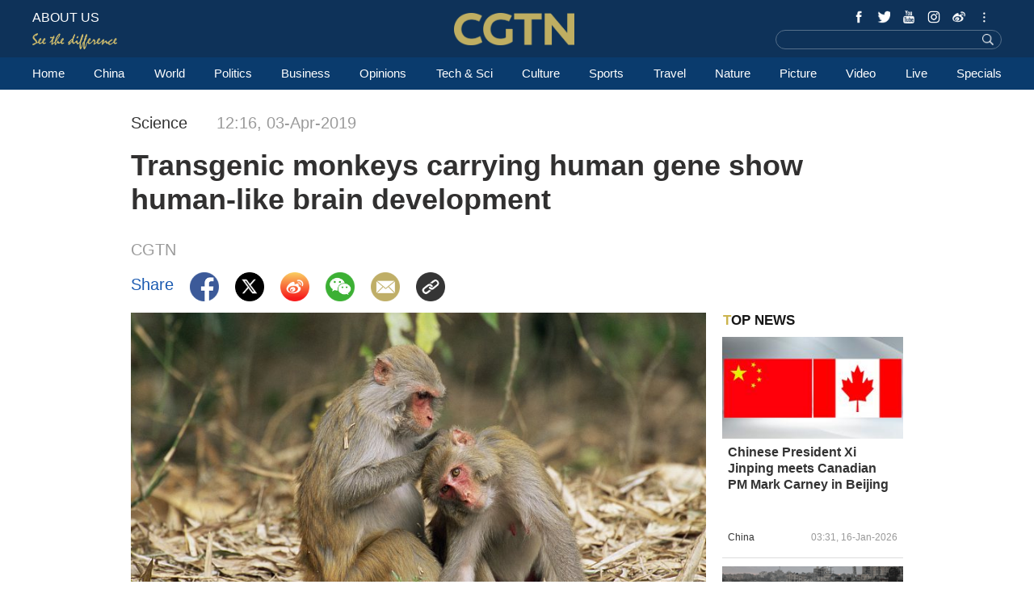

--- FILE ---
content_type: text/html
request_url: https://news.cgtn.com/news/3d3d514f336b7a4e33457a6333566d54/index.html
body_size: 7610
content:
<!doctype html>
<html lang="en">
<head>
    <meta charset="utf-8">
    <title>Monkeys carrying human gene show human-like brain development - CGTN</title>
    <meta name="viewport" content="width=device-width,minimum-scale=1,initial-scale=1,user-scalable=0">


<meta http-equiv="Cache-Control" content="no-transform"/>
<meta http-equiv="Cache-Control" content="no-siteapp"/>
<meta name="format-detection" content="telephone=no"/>
<meta name="apple-mobile-web-app-capable" content="yes"/>
<meta name="apple-mobile-web-app-status-bar-style" content="black"/>
<meta http-equiv="X-UA-Compatible" content="IE=Edge,chrome=1" />
<!-- FB -->
<meta property="fb:pages" content="565225540184937" />
    <!--(twittercard)-->
    <meta name="twitter:card" content="summary_large_image" />
    <meta name="twitter:site" content="@CGTNOfficial" />
    <meta name="twitter:creator" content="@CGTNOfficial" />
    <meta name="twitter:title" content="Transgenic monkeys carrying human gene show human-like brain development" />
    <meta name="twitter:description" content="Researchers from China and the United States created transgenic monkeys carrying a human gene that is important for brain development, and later observed human-like brain development in the monkeys." />
    <meta name="twitter:image" content="https://news.cgtn.com/news/3d3d514f336b7a4e33457a6333566d54/img/86e190fe5da84a73af2295fafb3c0198/86e190fe5da84a73af2295fafb3c0198.jpg?t=0814514044" />

    <!--(sharefacebook)-->
    <meta property="fb:app_id" content="723054267828678" />
    <meta property="og:type" content="article" />
    <meta property="og:rich_attachment" content="true" />
    <meta property="og:title" content="Transgenic monkeys carrying human gene show human-like brain development" />
    <meta property="og:image" content="https://news.cgtn.com/news/3d3d514f336b7a4e33457a6333566d54/img/86e190fe5da84a73af2295fafb3c0198/86e190fe5da84a73af2295fafb3c0198.jpg" />
    <meta property="og:description" content="Researchers from China and the United States created transgenic monkeys carrying a human gene that is important for brain development, and later observed human-like brain development in the monkeys." />

    <!--(ios)-->
    <!--#end-->

    <link rel="amphtml" href="https://news.cgtn.com/news/3d3d514f336b7a4e33457a6333566d54/share_amp.html">
    <link rel="shortcut icon" href="https://ui.cgtn.com/static/public/images/share_icon/logo_title.png" type="image/x-icon" />
    <!-- Bootstrap -->
    <link href="https://ui.cgtn.com/static/public/vendor/bootstrap/css/bootstrap.min.css" rel="stylesheet">
    <link href="https://ui.cgtn.com/static/public/vendor/slick/slick.css" type="text/css" rel="stylesheet"/>
    <link href="https://ui.cgtn.com/static/public/vendor/slick/slick-theme.css" type="text/css" rel="stylesheet"/>

    <link rel="stylesheet" href="https://ui.cgtn.com/static/public/website/css/g-header.css">
    <link rel="stylesheet" href="https://ui.cgtn.com/static/public/website/css/g-footer.css">
    <link href="https://ui.cgtn.com/static/public/vendor/floatPlayer/css/style.css" rel="stylesheet">
    <link href="https://ui.cgtn.com/static/public/web_share/css/shareStyle.css" type="text/css" rel="stylesheet"/>

    <link href="https://ui.cgtn.com/ui/audio/style.css" type="text/css" rel="stylesheet"/>

    <link href="https://ui.cgtn.com/ui/vrplayer/videojs5/video-js.css" rel="stylesheet">
    <link href="https://ui.cgtn.com/ui/vrplayer/panorama/videojs-panorama.css" rel="stylesheet">



    <script src="https://ui.cgtn.com/static/public/website/js/unsupp.js" type="text/javascript"></script>
</head>
<body>
    <script type="text/javascript">
        var ua = navigator.userAgent;
        var isAndroid = ua.indexOf('CGTN/Android') > -1; //android终端
        var isiOS = ua.indexOf('CGTN/iOS') > -1; //ios终端
        document.body.className = isAndroid?'android':isiOS?'ios':'web';
    </script>
<input value="" id="pageNameContent" style="display:none" />
<script>
    (function(i,s,o,g,r,a,m){i['GoogleAnalyticsObject']=r;i[r]=i[r]||function(){
                (i[r].q=i[r].q||[]).push(arguments)},i[r].l=1*new Date();a=s.createElement(o),
            m=s.getElementsByTagName(o)[0];a.async=1;a.src=g;m.parentNode.insertBefore(a,m)
    })(window,document,'script','https://www.google-analytics.com/analytics.js','ga');

    ga('create', 'UA-89339688-1', 'auto', 'webTracker',{'useAmpClientId': true});
    ga(function() {
        var clientID = ga.getByName('webTracker').get('clientId');
        ga('webTracker.set', 'dimension14', clientID);
    });
    ga('webTracker.require', 'ec');

        var newsId = '3d3d514f336b7a4e33457a6333566d54';

    if(newsId.length > 5){

        ga('webTracker.ec:addProduct', {

            'id':newsId,                        // 新闻的ID （string），id或name必需设置其一
            'name':'Transgenic monkeys carrying human gene show human-like brain development',         // 新闻的名称（string）， id或name必需设置其一
            'category':"Tech & Sci",      // 新闻的类别（string），非必需
            'variant': "2019.04.03 12:16 GMT+8",               // 新闻的时间(string)，非必需
            'position': '',               // 新闻在列表中的位置(number)，非必需
            'brand': 'Science'
        });

        ga('webTracker.ec:setAction', 'detail');
        ga('webTracker.set','dimension1', newsId);
        ga('webTracker.set','dimension2', "Transgenic monkeys carrying human gene show human-like brain development");
        ga('webTracker.set','dimension3', "2019.04.03 12:16 GMT+8");
        ga('webTracker.set','dimension47', "Science");
        ga('webTracker.set','dimension48', "CGTN");

    }
    else{
        ga('webTracker.set', 'dimension1', "");
    }


    ga('webTracker.send', 'pageview');



    window.sendWebEvent = function(eventCategory, eventAction, eventLabel, dimensions) {
        var gaParameters = $.extend({
            hitType: 'event',
            eventCategory: eventCategory,
            eventAction: eventAction,
            eventLabel: eventLabel
        }, dimensions);
        ga('webTracker.send', gaParameters);
    };
    window.sendNewsEvent = function(eventCategory, eventAction, eventLabel, dimensions) {
        var gaParameters = $.extend({
            hitType: 'event',
            eventCategory: eventCategory,
            eventAction: eventAction,
            eventLabel: eventLabel
        }, dimensions);
        ga('newsTracker.send', gaParameters);
    };



    window.sendVideoPlayEvent= function(newsId, headline, videoUrl, origin) {
        var ua = navigator.userAgent;
        var isAndroid = ua.indexOf('Android') > -1 || ua.indexOf('Adr') > -1; //android终端
        var isiOS = !!ua.match(/\(i[^;]+;( U;)? CPU.+Mac OS X/); //ios终端
        var dimension46=(isAndroid && 'Android') || (isiOS && 'IOS') || 'WEB';

        window.sendWebEvent && window.sendWebEvent('Video', 'video_play', videoUrl, {
            'dimension1': newsId,
            'dimension2': headline,
            'dimension12': origin,
            'dimension43': videoUrl,
            'dimension46':dimension46
        });
    };

    window.sendVideoOtherEvent= function(type, newsId, headline, videoUrl, origin) {
        var ua = navigator.userAgent;
        var isAndroid = ua.indexOf('Android') > -1 || ua.indexOf('Adr') > -1; //android终端
        var isiOS = !!ua.match(/\(i[^;]+;( U;)? CPU.+Mac OS X/); //ios终端
        var dimension46=(isAndroid && 'Android') || (isiOS && 'IOS') || 'WEB';
        window.sendWebEvent && window.sendWebEvent('Video', type, videoUrl, {
            'dimension1': newsId,
            'dimension2': headline,
            'dimension12': origin,
            'dimension43': videoUrl,
            'dimension46':dimension46
        });
    }


</script>
<input value="https://100.cgtn.com" id="analyticRoute" style="display:none" />
<input value="https://api.cgtn.com/website" id="pageAjaxDomain" style="display:none" />
<div class="g-layout">



<div class="cg-header">
    <div class="cg-nav-bar js-nav-bar">
        <div class="cg-mainWrapper" style="height: 100%" >
            <div class="cg-main-container cg-padding" style="height: 100%">
                <div class="container-fluid  cg-nav-bar-wrapper">
                    <div class="cg-nav-top" data-domain="https://www.cgtn.com">
                        <a href="javascript:;" class="icon-more"></a>
                        <div class="fl bar-l">

        <a href="https://www.cgtn.com/about-us" class="" target=_self data-category="" data-action=AboutUs_Click data-label="" data-position="" data-news-id="" data-time="">
                                <span class="about">ABOUT US</span>
        </a>

                            <a> <span class="icon-diff-w"></span></a>
                        </div>

        <a href="https://www.cgtn.com" class="bar-logo" target=_self data-category="" data-action=Logo_Click data-label="" data-position="" data-news-id="" data-time="">
        </a>

                        <div class="fr bar-r">
                            <div class="icon-list oh">
                                <a href="javascript:;" class="fr icon more js-iconList"></a>
                                <ul class="header-follow fr">
                                       <li class="fl">

        <a href="https://www.cgtn.com/socialmedia/facebook" class="icon fb" target=_blank data-category="" data-action=Socialmedia_Click data-label="" data-position="" data-news-id="" data-time="">
        </a>

                                       </li>
                                       <li class="fl">

        <a href="https://www.cgtn.com/socialmedia/twitter" class="icon twitter" target=_blank data-category="" data-action=Socialmedia_Click data-label="" data-position="" data-news-id="" data-time="">
        </a>

                                       </li>
                                       <li class="fl">

        <a href="https://www.cgtn.com/socialmedia/youtube" class="icon youtube" target=_blank data-category="" data-action=Socialmedia_Click data-label="" data-position="" data-news-id="" data-time="">
        </a>

                                       </li>
                                       <li class="fl">

        <a href="https://www.cgtn.com/socialmedia/instagram" class="icon ins" target=_blank data-category="" data-action=Socialmedia_Click data-label="" data-position="" data-news-id="" data-time="">
        </a>

                                       </li>
                                       <li class="fl">

        <a href="https://www.cgtn.com/socialmedia/weibo" class="icon weibo" target=_blank data-category="" data-action=Socialmedia_Click data-label="" data-position="" data-news-id="" data-time="">
        </a>

                                       </li>
                                       <li class="fl">

        <a href="javascript:;" class="icon wechat" target=_blank data-category="" data-action=Socialmedia_Click data-label="" data-position="" data-news-id="" data-time="">
        </a>

                                       </li>
                                       <li class="fl">

        <a href="https://www.cgtn.com/socialmedia/tumblr" class="icon tumblr" target=_blank data-category="" data-action=Socialmedia_Click data-label="" data-position="" data-news-id="" data-time="">
        </a>

                                       </li>
                                       <li class="fl">

        <a href="https://www.cgtn.com/socialmedia/pinterest" class="icon pinterest" target=_blank data-category="" data-action=Socialmedia_Click data-label="" data-position="" data-news-id="" data-time="">
        </a>

                                       </li>
                                       <li class="fl">

        <a href="https://www.cgtn.com/socialmedia/googleplus" class="icon googleplay" target=_blank data-category="" data-action=Socialmedia_Click data-label="" data-position="" data-news-id="" data-time="">
        </a>

                                       </li>
                                       <li class="fl">

        <a href="https://www.cgtn.com/socialmedia/miaopai" class="icon miaopai" target=_blank data-category="" data-action=Socialmedia_Click data-label="" data-position="" data-news-id="" data-time="">
        </a>

                                       </li>
                                </ul>
                            </div>
                            <div class="search-wrapper fr">

        <a href="javascript:;" class="icon-search js-hd-search" target=_self data-category="" data-action=Search_Click data-label="" data-position="" data-news-id="" data-time="">
        </a>


                                <input type="text" name="search" class="search" />
                            </div>
                        </div>
                        <div class="qr-img js-hd-qr">
                            <img src="//ui.cgtn.com/ui/attention/attention.jpg">
                        </div>
                    </div>
                </div>
            </div>
        </div>
    </div>

    <div class="js-nav">
        <div  class="cg-link-wrapper">
            <div class="cg-mainWrapper ">
                <div class="cg-main-container cg-padding">
                    <div class="container-fluid cg-link">
                        <ul class="cg-link-bar">

                                <li data-click-name="Home" data-page="" data-list="" class="">

        <a href="https://www.cgtn.com" class="" target=_self data-category="" data-action=Nav_Click data-label="" data-position="" data-news-id="" data-time="">
                                        Home
        </a>

                                </li>

                                <li data-click-name="China" data-page="" data-list="" class="">

        <a href="https://www.cgtn.com/china" class="" target=_self data-category="" data-action=Nav_Click data-label="" data-position="" data-news-id="" data-time="">
                                        China
        </a>

                                </li>

                                <li data-click-name="World" data-page="" data-list="" class="nav_world ">

        <a href="https://www.cgtn.com/world" class="" target=_self data-category="" data-action=Nav_Click data-label="" data-position="" data-news-id="" data-time="">
                                        World
        </a>

                                </li>

                                <li data-click-name="Politics" data-page="" data-list="" class="">

        <a href="https://www.cgtn.com/politics" class="" target=_self data-category="" data-action=Nav_Click data-label="" data-position="" data-news-id="" data-time="">
                                        Politics
        </a>

                                </li>

                                <li data-click-name="Business" data-page="" data-list="" class="">

        <a href="https://www.cgtn.com/business" class="" target=_self data-category="" data-action=Nav_Click data-label="" data-position="" data-news-id="" data-time="">
                                        Business
        </a>

                                </li>

                                <li data-click-name="Opinions" data-page="" data-list="" class="">

        <a href="https://www.cgtn.com/opinions" class="" target=_self data-category="" data-action=Nav_Click data-label="" data-position="" data-news-id="" data-time="">
                                        Opinions
        </a>

                                </li>

                                <li data-click-name="Tech & Sci" data-page="" data-list="" class="">

        <a href="https://www.cgtn.com/tech-sci" class="" target=_self data-category="" data-action=Nav_Click data-label="" data-position="" data-news-id="" data-time="">
                                        Tech & Sci
        </a>

                                </li>

                                <li data-click-name="Culture" data-page="" data-list="" class="">

        <a href="https://www.cgtn.com/culture" class="" target=_self data-category="" data-action=Nav_Click data-label="" data-position="" data-news-id="" data-time="">
                                        Culture
        </a>

                                </li>

                                <li data-click-name="Sports" data-page="" data-list="" class="">

        <a href="https://www.cgtn.com/sports" class="" target=_self data-category="" data-action=Nav_Click data-label="" data-position="" data-news-id="" data-time="">
                                        Sports
        </a>

                                </li>

                                <li data-click-name="Travel" data-page="" data-list="" class="">

        <a href="https://www.cgtn.com/travel" class="" target=_blank data-category="" data-action=Nav_Click data-label="" data-position="" data-news-id="" data-time="">
                                        Travel
        </a>

                                </li>

                                <li data-click-name="Nature" data-page="" data-list="" class="">

        <a href="https://www.cgtn.com/nature" class="" target=_self data-category="" data-action=Nav_Click data-label="" data-position="" data-news-id="" data-time="">
                                        Nature
        </a>

                                </li>

                                <li data-click-name="Picture" data-page="" data-list="" class="">

        <a href="https://www.cgtn.com/picture" class="" target=_self data-category="" data-action=Nav_Click data-label="" data-position="" data-news-id="" data-time="">
                                        Picture
        </a>

                                </li>

                                <li data-click-name="Video" data-page="" data-list="" class="">

        <a href="https://www.cgtn.com/video" class="" target=_self data-category="" data-action=Nav_Click data-label="" data-position="" data-news-id="" data-time="">
                                        Video
        </a>

                                </li>

                                <li data-click-name="Live" data-page="" data-list="" class="">

        <a href="https://www.cgtn.com/live" class="" target=_self data-category="" data-action=Nav_Click data-label="" data-position="" data-news-id="" data-time="">
                                        Live
        </a>

                                </li>

                                <li data-click-name="Specials" data-page="" data-list="" class="">

        <a href="https://www.cgtn.com/specials" class="" target=_self data-category="" data-action=Nav_Click data-label="" data-position="" data-news-id="" data-time="">
                                        Specials
        </a>

                                </li>
                        </ul>
                    </div>
                </div>
            </div>
        </div>

        <div class="cg-link-children">
            <div class="cg-mainWrapper cg-padding" style="height: 100%">
                <div class="container-fluid children-wrapper">
     <ul class="cg-link-bar link-content" data-display-name="World">
            <li>
                <a href="https://www.cgtn.com/world" >
                    World
                </a>
            </li>
            <li>
                <a href="https://www.cgtn.com/europe" >
                    Europe
                </a>
            </li>
     </ul>
                </div>
            </div>
        </div>
    </div>
</div>


<div class="cg-m-wrapper">
    <div class="cg-header cg-m-style">
        <div class="cg-nav-bar js-nav-bar2">
            <div class="cg-nav-mainWrapper" style="height: 100%">
                <div class="container-fluid  cg-nav-bar-wrapper">
                    <div class="cg-nav-top" data-domain="https://www.cgtn.com">
                        <a href="javascript:;" class="icon-more"></a>
                        <div class="menu-search">
                            <a href="javascript:;"  class="fl bar-more js-hd-more"></a>

        <a href="javascript:;" class="fr bar-search js-hd-search" target=_self data-category="" data-action=Search_Click data-label="" data-position="" data-news-id="" data-time="">
        </a>

                        </div>

        <a href="https://www.cgtn.com" class="bar-logo2" target=_self data-category="" data-action=Logo_Click data-label="" data-position="" data-news-id="" data-time="">
        </a>

                    </div>
                </div>
                <div class="cg-link2-wrapper js-link">
                    <ul class="cg-link2">

                                <li data-click-name="Home" data-list="" class="">

        <a href="https://www.cgtn.com" class="" target=_self data-category="" data-action=Nav_Click data-label="" data-position="" data-news-id="" data-time="">
                                        Home
        </a>


                                </li>

                                <li data-click-name="China" data-list="" class="">

        <a href="https://www.cgtn.com/china" class="" target=_self data-category="" data-action=Nav_Click data-label="" data-position="" data-news-id="" data-time="">
                                        China
        </a>


                                </li>

                                <li data-click-name="World" data-list="" class="">

        <a href="https://www.cgtn.com/world" class="" target=_self data-category="" data-action=Nav_Click data-label="" data-position="" data-news-id="" data-time="">
                                        World
        </a>


                                </li>

                                <li data-click-name="Politics" data-list="" class="">

        <a href="https://www.cgtn.com/politics" class="" target=_self data-category="" data-action=Nav_Click data-label="" data-position="" data-news-id="" data-time="">
                                        Politics
        </a>


                                </li>

                                <li data-click-name="Business" data-list="" class="">

        <a href="https://www.cgtn.com/business" class="" target=_self data-category="" data-action=Nav_Click data-label="" data-position="" data-news-id="" data-time="">
                                        Business
        </a>


                                </li>

                                <li data-click-name="Opinions" data-list="" class="">

        <a href="https://www.cgtn.com/opinions" class="" target=_self data-category="" data-action=Nav_Click data-label="" data-position="" data-news-id="" data-time="">
                                        Opinions
        </a>


                                </li>

                                <li data-click-name="Tech & Sci" data-list="" class="">

        <a href="https://www.cgtn.com/tech-sci" class="" target=_self data-category="" data-action=Nav_Click data-label="" data-position="" data-news-id="" data-time="">
                                        Tech & Sci
        </a>


                                </li>

                                <li data-click-name="Culture" data-list="" class="">

        <a href="https://www.cgtn.com/culture" class="" target=_self data-category="" data-action=Nav_Click data-label="" data-position="" data-news-id="" data-time="">
                                        Culture
        </a>


                                </li>

                                <li data-click-name="Sports" data-list="" class="">

        <a href="https://www.cgtn.com/sports" class="" target=_self data-category="" data-action=Nav_Click data-label="" data-position="" data-news-id="" data-time="">
                                        Sports
        </a>


                                </li>

                                <li data-click-name="Travel" data-list="" class="">

        <a href="https://www.cgtn.com/travel" class="" target=_blank data-category="" data-action=Nav_Click data-label="" data-position="" data-news-id="" data-time="">
                                        Travel
        </a>


                                </li>

                                <li data-click-name="Nature" data-list="" class="">

        <a href="https://www.cgtn.com/nature" class="" target=_self data-category="" data-action=Nav_Click data-label="" data-position="" data-news-id="" data-time="">
                                        Nature
        </a>


                                </li>

                                <li data-click-name="Picture" data-list="" class="">

        <a href="https://www.cgtn.com/picture" class="" target=_self data-category="" data-action=Nav_Click data-label="" data-position="" data-news-id="" data-time="">
                                        Picture
        </a>


                                </li>

                                <li data-click-name="Video" data-list="" class="">

        <a href="https://www.cgtn.com/video" class="" target=_self data-category="" data-action=Nav_Click data-label="" data-position="" data-news-id="" data-time="">
                                        Video
        </a>


                                </li>

                                <li data-click-name="Live" data-list="" class="">

        <a href="https://www.cgtn.com/live" class="" target=_self data-category="" data-action=Nav_Click data-label="" data-position="" data-news-id="" data-time="">
                                        Live
        </a>


                                </li>

                                <li data-click-name="Specials" data-list="" class="">

        <a href="https://www.cgtn.com/specials" class="" target=_self data-category="" data-action=Nav_Click data-label="" data-position="" data-news-id="" data-time="">
                                        Specials
        </a>


                                </li>
                    </ul>
                    <ul class="icon-list">
                            <li class="fl ">


        <a href="https://www.cgtn.com/socialmedia/facebook" class="icon phone_fb" target=_self data-category="" data-action=Socialmedia_Click data-label="" data-position="" data-news-id="" data-time="">
        </a>


                            </li>
                            <li class="fl ">


        <a href="https://www.cgtn.com/socialmedia/twitter" class="icon phone_twitter" target=_self data-category="" data-action=Socialmedia_Click data-label="" data-position="" data-news-id="" data-time="">
        </a>


                            </li>
                            <li class="fl ">


        <a href="https://www.cgtn.com/socialmedia/youtube" class="icon phone_youtube" target=_self data-category="" data-action=Socialmedia_Click data-label="" data-position="" data-news-id="" data-time="">
        </a>


                            </li>
                            <li class="fl ">


        <a href="https://www.cgtn.com/socialmedia/instagram" class="icon phone_ins" target=_self data-category="" data-action=Socialmedia_Click data-label="" data-position="" data-news-id="" data-time="">
        </a>


                            </li>
                            <li class="fl ">


        <a href="https://www.cgtn.com/socialmedia/weibo" class="icon phone_weibo" target=_self data-category="" data-action=Socialmedia_Click data-label="" data-position="" data-news-id="" data-time="">
        </a>


                            </li>
                            <li class="fl ">


        <a href="javascript:;" class="icon phone_wechat" target=_self data-category="" data-action=Socialmedia_Click data-label="" data-position="" data-news-id="" data-time="">
        </a>


                            </li>
                            <li class="fl ">


        <a href="https://www.cgtn.com/socialmedia/tumblr" class="icon phone_tumblr" target=_self data-category="" data-action=Socialmedia_Click data-label="" data-position="" data-news-id="" data-time="">
        </a>


                            </li>
                            <li class="fl ">


        <a href="https://www.cgtn.com/socialmedia/pinterest" class="icon phone_pinterest" target=_self data-category="" data-action=Socialmedia_Click data-label="" data-position="" data-news-id="" data-time="">
        </a>


                            </li>
                            <li class="fl ">


        <a href="https://www.cgtn.com/socialmedia/googleplus" class="icon phone_googleplay" target=_self data-category="" data-action=Socialmedia_Click data-label="" data-position="" data-news-id="" data-time="">
        </a>


                            </li>
                            <li class="fl mar0">


        <a href="https://www.cgtn.com/socialmedia/miaopai" class="icon phone_miaopai" target=_self data-category="" data-action=Socialmedia_Click data-label="" data-position="" data-news-id="" data-time="">
        </a>


                            </li>
                    </ul>
                </div>
            </div>
        </div>
    </div>
    <div class="m-qr-img js-m-qr">
        <img src="//ui.cgtn.com/ui/attention/attention.jpg">
    </div>
</div>
    <div class="cg-mainWrapper-col4 cg-share-page js-share" data-id="3d3d514f336b7a4e33457a6333566d54" data-translatapi="https://api.cgtn.com/app" data-apiprefix="https://api.cgtn.com/website">
        <div class="cg-main-container">
            <div class="container-fluid">
                <div class="col-md-60 col-xs-60 cg-padding js-share-title">
    <div class="m-top-title">
        <div class="news-info">
            <div class="news-section-date news-text">
             <span class="section">
                 Science
             </span>
            <span class="date">

    12:16, 03-Apr-2019

            </span>
            </div>
            <div class="news-title">
                Transgenic monkeys carrying human gene show human-like brain development
            </div>
                 <div class="news-author news-text">
                         CGTN

                 </div>
            <div class="location J_location none">
                <img  src="https://ui.cgtn.com/static/public/images/icon/global@3x.png" />
                <span class="text">["china"]</span>
            </div>
        </div>
    </div>
                </div>
                <div class="col-md-45 col-xs-60" >
                    <div class="cg-padding">
                        <div class="share-icon ">
                            <div class="cg-row-title cg-margin share-banner news-text">
                                <p class="label news-text"> Share </p>
                                <a class="fb" href="#" target="_blank" share_title="Transgenic monkeys carrying human gene show human-like brain development"><img src="https://ui.cgtn.com/static/public/images/share_icon/facebook@3x.png"/></a>
                                <a class="twitter" href="#" target="_blank" share_title="Transgenic monkeys carrying human gene show human-like brain development"><img src="https://ui.cgtn.com/static/public/images/share_icon/twitter@3x.png"/></a>
                                <a class="wb" href="#" target="_blank" share_title="Transgenic monkeys carrying human gene show human-like brain development"><img src="https://ui.cgtn.com/static/public/images/share_icon/weibo@3x.png"/></a>
                                <a class="share-wechat js-share-wchat" href="#" share_title="Transgenic monkeys carrying human gene show human-like brain development">
                                    <img src="https://ui.cgtn.com/static/public/images/share_icon/wechat@3x.png"/>
                                    <div class="share-img js-share-img none">
                                        <img src="https://news.cgtn.com/news/3d3d514f336b7a4e33457a6333566d54/qrcode.png" alt="QR"/>
                                    </div>
                                </a>
                                <a class="email" href="#" target="_blank" share_title="Transgenic monkeys carrying human gene show human-like brain development"><img src="https://ui.cgtn.com/static/public/images/share_icon/mail@3x.png"/></a>
                                <a class="J_copyBtn" href="javascript:void(0);" share_title="Transgenic monkeys carrying human gene show human-like brain development"><img src="https://ui.cgtn.com/static/public/images/share_icon/copy@3x.png"/></a>
                                <p class="copy-tips J_copyTips">Copied</p>
                                <div style="clear: both"></div>
                            </div>
                        </div>
                    </div>
                </div>

                <div class="col-md-45 col-xs-60" >
                    <div class="cg-padding cg-margin">

<div id="cmsMainContent" class="m-content" data-id="3466944" data-mapiurl=https://api.cgtn.com/app data-url="//ui.cgtn.com/ui/cgtn_app_v6">
                <div class="cmsImage">
                    <img src="https://news.cgtn.com/news/3d3d514f336b7a4e33457a6333566d54/img/86e190fe5da84a73af2295fafb3c0198/86e190fe5da84a73af2295fafb3c0198.jpg" alt="" layout="responsive"  />
                </div>

            <div class="text text-p en">Researchers from China and the United States created transgenic monkeys carrying a human gene that is important for brain development, and later observed human-like brain development in the monkeys.</div>
            <div class="text text-p en">Scientists have identified several genes that are linked to primate brain size. MCPH1 is a gene that is seen during fetal brain development. Mutations in MCPH1 can lead to microcephaly, a developmental disorder characterized by a small brain.</div>
            <div class="text text-p en">In the study published in the Beijing-based National Science Review, researchers from the Kunming Institute of Zoology, Chinese Academy of Sciences (CAS), the University of North Carolina in the United States and other research institutions reported that they successfully created 11 transgenic rhesus monkeys (eight first-generation and three second-generation) carrying human copies of MCPH1.</div>
            <div class="text text-p en">According to the research article, brain imaging and tissue section analysis showed an altered pattern of neuron differentiation and a delayed maturation of the neural system, which is similar to the developmental delay (neoteny) in humans.</div>
                <div class="cmsImage">
                    <img src="https://news.cgtn.com/news/3d3d514f336b7a4e33457a6333566d54/img/eb6e0d03b28c4a2c823e2c62631eb089/eb6e0d03b28c4a2c823e2c62631eb089.jpg" alt="" layout="responsive"  />
    <div class="imageCaption">
        <div class="title visibility-hide" >Wild rhesus monkeys /VCG Photo</div>
        <div class="caption" style="background:url('https://news.cgtn.com/news/3d3d514f336b7a4e33457a6333566d54/img/eb6e0d03b28c4a2c823e2c62631eb089/eb6e0d03b28c4a2c823e2c62631eb089.jpg');background-repeat: no-repeat;
                background-position:bottom;
                background-size: cover;">
        </div>
        <div class="wrapper-visible" title="Wild rhesus monkeys /VCG Photo" >
            <p class="title">Wild rhesus monkeys /VCG Photo</p>
        </div>
    </div>
                </div>

            <div class="text text-p en">Neoteny in humans is the retention of juvenile features into adulthood. One key difference between humans and nonhuman primates is that humans require a much longer time to shape their neuro-networks during development, greatly elongating childhood, which is the so-called "neoteny."</div>
            <div class="text text-p en">The study also found that the transgenic monkeys exhibited better short-term memory and shorter reaction time compared to wild rhesus monkeys in the control group.</div>
            <div class="text text-p en">The researchers said that a transgenic monkey model is practical and to a large extent can mimic the human-specific status.</div>
            <div class="text text-p en">In future studies, transgenic nonhuman primates have the potential to provide important insights into basic questions of what makes humans unique, as well as into neurodegenerative and social behavior disorders that are difficult to study by other means, they said.</div>
            <div class="text text-p en"><strong>Strict animal experiments</strong></div>
            <div class="text text-p en">Concerns may be raised when talking about experiment animals, while it has been worldwide recognized that the welfare of lab animals should be safeguarded.</div>
            <div class="text text-p en">Strict regulations and rules have been stipulated to regulate animal experiments.</div>
            <div class="text text-p en">A nonprofit organization, Association for Assessment and Accreditation of Laboratory Animal Care International (AAALAC), has been committed to promoting "the humane treatment of animals in science through voluntary accreditation and assessment programs."</div>
            <div class="text text-p en">Over 1,000 government agencies, enterprises and institutions from 47 countries have been certified by the association, with more than 80 from China, showing their commitment to "responsible animal care and use and good science."</div>
            <div class="text text-p en">Both the Chinese and U.S. institutes involved in the transgenic monkey research have got AAALAC accreditation.</div>
            <div class="text text-p en">At the same time, scientists are also seeking alternative methods for lab animals, according to Shanghai Institute of Materia Media, CAS, also with AAALAC accreditation, practicing the basic principles of "3R" – replace, reduce and refine.</div>
            <div class="text text-p en">(Cover: Rhesus macaques /VCG Photo)</div>
            <div class="text text-p en">(With input from Xinhua News Agency)</div>



    <div class="sourceTextDiv">
    </div>
</div>

                    </div>
                    <div class="col-md-60 col-xs-60 cg-mb-15">
                        <div class="relatedStories"></div>
                        <div class="moreFrom"></div>
                    </div>
                </div>
                <div class="col-md-15 col-xs-60 topNews" >
                </div>
                <div class="share-m-img js-share-m-img none">
                    <img id="wchatQR" src="https://news.cgtn.com/news/3d3d514f336b7a4e33457a6333566d54/qrcode.png" alt="QR"/>
                </div>
            </div>
        </div>
    </div>

<div class="cg-footer">
    <div class="cg-mainWrapper">
        <div class="cg-main-container cg-padding">
            <div class="container-fluid">
                <div class="cg-footer-top-wrapper">
                    <div class="cg-footer-top">
                        <a href="https://www.cgtn.com" class="icon-logo"></a>
                        <a class="icon-different marl"></a>
                    </div>
                </div>
                <div class="cg-footer-middle">
                    <div class="cg-item-w4x fl">
                        <div class="title">SITEMAP</div>
                        <ul class="cg-list">
                                <li class="fl">
                                    
        <a href="https://www.cgtn.com/china" class="" target=_self data-category="" data-action=Sitemap_Click data-label="" data-position="" data-news-id="" data-time="">
China        </a>


                                </li>
                                <li class="fl">
                                    
        <a href="https://www.cgtn.com/world" class="" target=_self data-category="" data-action=Sitemap_Click data-label="" data-position="" data-news-id="" data-time="">
World        </a>


                                </li>
                                <li class="fl">
                                    
        <a href="https://www.cgtn.com/politics" class="" target=_self data-category="" data-action=Sitemap_Click data-label="" data-position="" data-news-id="" data-time="">
Politics        </a>


                                </li>
                                <li class="fl">
                                    
        <a href="https://www.cgtn.com/business" class="" target=_self data-category="" data-action=Sitemap_Click data-label="" data-position="" data-news-id="" data-time="">
Business        </a>


                                </li>
                                <li class="fl">
                                    
        <a href="https://www.cgtn.com/tech-sci" class="" target=_self data-category="" data-action=Sitemap_Click data-label="" data-position="" data-news-id="" data-time="">
Tech & Sci        </a>


                                </li>
                                <li class="fl">
                                    
        <a href="https://www.cgtn.com/culture" class="" target=_self data-category="" data-action=Sitemap_Click data-label="" data-position="" data-news-id="" data-time="">
Culture        </a>


                                </li>
                                <li class="fl">
                                    
        <a href="https://www.cgtn.com/sports" class="" target=_self data-category="" data-action=Sitemap_Click data-label="" data-position="" data-news-id="" data-time="">
Sports        </a>


                                </li>
                                <li class="fl">
                                    
        <a href="https://www.cgtn.com/opinions" class="" target=_self data-category="" data-action=Sitemap_Click data-label="" data-position="" data-news-id="" data-time="">
Opinions        </a>


                                </li>
                                <li class="fl">
                                    
        <a href="https://www.cgtn.com/travel" class="" target=_self data-category="" data-action=Sitemap_Click data-label="" data-position="" data-news-id="" data-time="">
Travel        </a>


                                </li>
                                <li class="fl">
                                    
        <a href="https://www.cgtn.com/nature" class="" target=_self data-category="" data-action=Sitemap_Click data-label="" data-position="" data-news-id="" data-time="">
Nature        </a>


                                </li>
                                <li class="fl">
                                    
        <a href="https://www.cgtn.com/picture" class="" target=_self data-category="" data-action=Sitemap_Click data-label="" data-position="" data-news-id="" data-time="">
Picture        </a>


                                </li>
                                <li class="fl">
                                    
        <a href="https://www.cgtn.com/video" class="" target=_self data-category="" data-action=Sitemap_Click data-label="" data-position="" data-news-id="" data-time="">
Video        </a>


                                </li>
                                <li class="fl">
                                    
        <a href="https://www.cgtn.com/live" class="" target=_self data-category="" data-action=Sitemap_Click data-label="" data-position="" data-news-id="" data-time="">
Live        </a>


                                </li>
                                <li class="fl">
                                    
        <a href="https://www.cgtn.com/specials" class="" target=_self data-category="" data-action=Sitemap_Click data-label="" data-position="" data-news-id="" data-time="">
Specials        </a>


                                </li>
                                <li class="fl">
                                    
        <a href="https://www.cgtn.com/transcript" class="" target=_self data-category="" data-action=Sitemap_Click data-label="" data-position="" data-news-id="" data-time="">
Transcript        </a>


                                </li>
                        </ul>
                    </div>
                    <div class="cg-item-w3x fl">
                        <div class="title">EXPLORE MORE</div>
                        <ul class="cg-list">
                                <li class="fl ">
                                    
        <a href="https://www.cgtn.com/channel/en.do" class="" target=_blank data-category="" data-action=ExploreMore_Click data-label="" data-position="" data-news-id="" data-time="">
English        </a>


                                </li>
                                <li class="fl ">
                                    
        <a href="//espanol-m.cgtn.com" class="" target=_blank data-category="" data-action=ExploreMore_Click data-label="" data-position="" data-news-id="" data-time="">
Español        </a>


                                </li>
                                <li class="fl ">
                                    
        <a href="//francaism.cgtn.com" class="" target=_blank data-category="" data-action=ExploreMore_Click data-label="" data-position="" data-news-id="" data-time="">
Français        </a>


                                </li>
                                <li class="fl pdb0">
                                    
        <a href="//arabic-m.cgtn.com/" class="" target=_blank data-category="" data-action=ExploreMore_Click data-label="" data-position="" data-news-id="" data-time="">
العربية        </a>


                                </li>
                                <li class="fl ">
                                    
        <a href="//russian-m.cgtn.com" class="" target=_blank data-category="" data-action=ExploreMore_Click data-label="" data-position="" data-news-id="" data-time="">
Русский        </a>


                                </li>
                                <li class="fl ">
                                    
        <a href="https://www.cgtn.com/channel/do.do" class="" target=_blank data-category="" data-action=ExploreMore_Click data-label="" data-position="" data-news-id="" data-time="">
Documentary        </a>


                                </li>
                                <li class="fl ">
                                    
        <a href="http://www.cctvplus.com" class="" target=_blank data-category="" data-action=ExploreMore_Click data-label="" data-position="" data-news-id="" data-time="">
CCTV+        </a>


                                </li>
                        </ul>
                    </div>
                    <div class="cg-item-w2x fl">
                        <div class="title">DOWNLOAD OUR APP</div>
                        <ul class="cg-list no-border">
                                <li class="fl">

        <a href="https://itunes.apple.com/us/app/cctvnews/id922456579" class="icon apple" target=_blank data-category="" data-action=Download_Click data-label="" data-position="" data-news-id="" data-time="">
        </a>

                                </li>
                                <li class="fl">

        <a href="https://play.google.com/store/apps/details?id=com.imib.cctv" class="icon google" target=_blank data-category="" data-action=Download_Click data-label="" data-position="" data-news-id="" data-time="">
        </a>

                                </li>
                                <li class="fl">

        <a href="//news.cgtn.com/download/CGTN.apk" class="icon web" target=_blank data-category="" data-action=Download_Click data-label="" data-position="" data-news-id="" data-time="">
        </a>

                                </li>
                                <li class="fl">

        <a href="https://www.cgtn.com/appletv-download" class="icon apple-tv" target=_blank data-category="" data-action=Download_Click data-label="" data-position="" data-news-id="" data-time="">
        </a>

                                </li>
                        </ul>
                    </div>
                </div>
                <div class="cg-copyright">
                    <p class="fl copyright">Copyright © 2018 CGTN. Beijing ICP prepared NO.16065310-3</p>
                    <ul class="fr link">
                        <li class="fl">

        <a href="https://www.cgtn.com/terms-of-use" class="" target=_self data-category="" data-action=TeamOfUs_Click data-label="" data-position="" data-news-id="" data-time="">
                                 Terms of use
        </a>

                            <span class="hr-r"></span>
                        </li>
                        <li class="fl">

        <a href="https://www.cgtn.com/copyright" class="" target=_self data-category="" data-action=Copyright_Click data-label="" data-position="" data-news-id="" data-time="">
                                 Copyright
        </a>

                            <span class="hr-r"></span>
                        </li>
                        <li class="fl">

        <a href="https://www.cgtn.com/privacy" class="pdr0" target=_self data-category="" data-action=PrivacyPolicy_Click data-label="" data-position="" data-news-id="" data-time="">
                                 Privacy policy
        </a>

                        </li>
                        <li class="fl about">

        <a href="https://www.cgtn.com/about-us" class="" target=_self data-category="" data-action=AboutUs_Click data-label="" data-position="" data-news-id="" data-time="">
                                 About us
        </a>

                        </li>
                    </ul>
                </div>
            </div>
        </div>
    </div>
</div>


<div class="cg-footer cg-m-footer" >
    <div class="cg-mainWrapper">
        <div class="cg-main-container cg-padding">
            <div class="container-fluid">
                <div class="cg-footer-top-wrapper">
                    <div class="cg-footer-top">
                        <a href="https://www.cgtn.com" class="icon-logo"></a>
                        <a class="icon-different marl"></a>
                    </div>
                </div>
                <div class="cg-footer-middle">
                         <div class="cg-item-w3x fl">
                             <div class="title ">SITEMAP</div>
                             <ul class="cg-list list2">
                                    <li class="fl ">
                                        
        <a href="https://www.cgtn.com/china" class="" target=_self data-category="" data-action=Sitemap_Click data-label="" data-position="" data-news-id="" data-time="">
China        </a>


                                    </li>
                                    <li class="fl ">
                                        
        <a href="https://www.cgtn.com/world" class="" target=_self data-category="" data-action=Sitemap_Click data-label="" data-position="" data-news-id="" data-time="">
World        </a>


                                    </li>
                                    <li class="fl ">
                                        
        <a href="https://www.cgtn.com/politics" class="" target=_self data-category="" data-action=Sitemap_Click data-label="" data-position="" data-news-id="" data-time="">
Politics        </a>


                                    </li>
                                    <li class="fl ">
                                        
        <a href="https://www.cgtn.com/business" class="" target=_self data-category="" data-action=Sitemap_Click data-label="" data-position="" data-news-id="" data-time="">
Business        </a>


                                    </li>
                                    <li class="fl ">
                                        
        <a href="https://www.cgtn.com/opinions" class="" target=_self data-category="" data-action=Sitemap_Click data-label="" data-position="" data-news-id="" data-time="">
Opinions        </a>


                                    </li>
                                    <li class="fl ">
                                        
        <a href="https://www.cgtn.com/tech-sci" class="" target=_self data-category="" data-action=Sitemap_Click data-label="" data-position="" data-news-id="" data-time="">
Tech & Sci        </a>


                                    </li>
                                    <li class="fl ">
                                        
        <a href="https://www.cgtn.com/culture" class="" target=_self data-category="" data-action=Sitemap_Click data-label="" data-position="" data-news-id="" data-time="">
Culture        </a>


                                    </li>
                                    <li class="fl padb0">
                                        
        <a href="https://www.cgtn.com/sports" class="" target=_self data-category="" data-action=Sitemap_Click data-label="" data-position="" data-news-id="" data-time="">
Sports        </a>


                                    </li>
                             </ul>
                         </div>
                         <div class="cg-item-w3x fl">
                             <div class="title visibility">SITEMAP</div>
                             <ul class="cg-list ">
                                    <li class="fl ">
                                        
        <a href="https://www.cgtn.com/travel" class="" target=_self data-category="" data-action=Sitemap_Click data-label="" data-position="" data-news-id="" data-time="">
Travel        </a>


                                    </li>
                                    <li class="fl ">
                                        
        <a href="https://www.cgtn.com/nature" class="" target=_self data-category="" data-action=Sitemap_Click data-label="" data-position="" data-news-id="" data-time="">
Nature        </a>


                                    </li>
                                    <li class="fl ">
                                        
        <a href="https://www.cgtn.com/picture" class="" target=_self data-category="" data-action=Sitemap_Click data-label="" data-position="" data-news-id="" data-time="">
Picture        </a>


                                    </li>
                                    <li class="fl ">
                                        
        <a href="https://www.cgtn.com/video" class="" target=_self data-category="" data-action=Sitemap_Click data-label="" data-position="" data-news-id="" data-time="">
Video        </a>


                                    </li>
                                    <li class="fl ">
                                        
        <a href="https://www.cgtn.com/specials" class="" target=_self data-category="" data-action=Sitemap_Click data-label="" data-position="" data-news-id="" data-time="">
Specials        </a>


                                    </li>
                                    <li class="fl ">
                                        
        <a href="https://www.cgtn.com/live" class="" target=_self data-category="" data-action=Sitemap_Click data-label="" data-position="" data-news-id="" data-time="">
Live        </a>


                                    </li>
                                    <li class="fl padb0">
                                        
        <a href="https://www.cgtn.com/transcript" class="" target=_self data-category="" data-action=Sitemap_Click data-label="" data-position="" data-news-id="" data-time="">
Transcript        </a>


                                    </li>
                             </ul>
                         </div>
                    <div style="clear: both"></div>
                    <div class="list-wrapper">
                        <div class="cg-item-w3x fl">
                            <div class="title">EXPLORE MORE </div>
                            <ul class="cg-list list2">
                                <li class="fl ">
                                    
        <a href="https://www.cgtn.com/channel/en.do" class="" target=_blank data-category="" data-action=ExploreMore_Click data-label="" data-position="" data-news-id="" data-time="">
English        </a>


                                </li>
                                <li class="fl ">
                                    
        <a href="//espanol-m.cgtn.com" class="" target=_blank data-category="" data-action=ExploreMore_Click data-label="" data-position="" data-news-id="" data-time="">
Español        </a>


                                </li>
                                <li class="fl ">
                                    
        <a href="//francaism.cgtn.com" class="" target=_blank data-category="" data-action=ExploreMore_Click data-label="" data-position="" data-news-id="" data-time="">
Français        </a>


                                </li>
                                <li class="fl ">
                                    
        <a href="//arabic-m.cgtn.com/" class="" target=_blank data-category="" data-action=ExploreMore_Click data-label="" data-position="" data-news-id="" data-time="">
العربية        </a>


                                </li>
                                <li class="fl ">
                                    
        <a href="//russian-m.cgtn.com" class="" target=_blank data-category="" data-action=ExploreMore_Click data-label="" data-position="" data-news-id="" data-time="">
Русский        </a>


                                </li>
                                <li class="fl ">
                                    
        <a href="https://www.cgtn.com/channel/do.do" class="" target=_blank data-category="" data-action=ExploreMore_Click data-label="" data-position="" data-news-id="" data-time="">
Documentary        </a>


                                </li>
                                <li class="fl padb0">
                                    
        <a href="http://www.cctvplus.com" class="" target=_blank data-category="" data-action=ExploreMore_Click data-label="" data-position="" data-news-id="" data-time="">
CCTV+        </a>


                                </li>
                            </ul>
                        </div>
                        <div class="cg-item-w2x fl">
                            <div class="title">OUR APPS</div>
                            <ul class="cg-list no-border">
                                <li class="fl">

        <a href="https://itunes.apple.com/us/app/cctvnews/id922456579" class="icon apple" target=_blank data-category="" data-action=Download_Click data-label="" data-position="" data-news-id="" data-time="">
        </a>

                                </li>
                                <li class="fl">

        <a href="https://play.google.com/store/apps/details?id=com.imib.cctv" class="icon google" target=_blank data-category="" data-action=Download_Click data-label="" data-position="" data-news-id="" data-time="">
        </a>

                                </li>
                                <li class="fl">

        <a href="//news.cgtn.com/download/CGTN.apk" class="icon web" target=_blank data-category="" data-action=Download_Click data-label="" data-position="" data-news-id="" data-time="">
        </a>

                                </li>
                                <li class="fl">

        <a href="https://www.cgtn.com/appletv-download" class="icon apple-tv" target=_blank data-category="" data-action=Download_Click data-label="" data-position="" data-news-id="" data-time="">
        </a>

                                </li>
                            </ul>
                        </div>
                    </div>

                </div>
                <div class="cg-copyright">
                    <p class="fl copyright">Copyright © 2018 CGTN. Beijing ICP prepared NO.16065310-3</p>
                    <ul class="fr link">
                        <li class="">

        <a href="https://www.cgtn.com/terms-of-use" class="" target=_self data-category="" data-action=TeamOfUs_Click data-label="" data-position="" data-news-id="" data-time="">
                                 Terms of use
        </a>

                            <span class="hr-r"></span>
                        </li>
                        <li class="">

        <a href="https://www.cgtn.com/copyright" class="" target=_self data-category="" data-action=Copyright_Click data-label="" data-position="" data-news-id="" data-time="">
                                 Copyright
        </a>

                            <span class="hr-r"></span>
                        </li>
                        <li class="">

        <a href="https://www.cgtn.com/privacy" class="" target=_self data-category="" data-action=PrivacyPolicy_Click data-label="" data-position="" data-news-id="" data-time="">
                                 Privacy policy
        </a>

                            <span class="hr-r"></span>
                        </li>
                        <li class="about">

        <a href="https://www.cgtn.com/about-us" class="" target=_self data-category="" data-action=AboutUs_Click data-label="" data-position="" data-news-id="" data-time="">
                                 About us
        </a>

                        </li>
                    </ul>
                </div>
            </div>
        </div>
    </div>
</div></div>

<script src="https://ui.cgtn.com/static/public/vendor/jquery.min.js" type="text/javascript"></script>
<script src="https://ui.cgtn.com/static/public/vendor/jwplayer/jwplayer.js"></script>
<script>jwplayer.key="IaFpnm2qy71qN1ip6dC+1PkqT2JClZfpdNl7lYjX15g=";</script>
<script src="https://ui.cgtn.com/ui/vrplayer/videojs5/video.js"></script>
<script src="https://ui.cgtn.com/ui/vrplayer/three.js"></script>
<script src="https://ui.cgtn.com/ui/vrplayer/panorama/videojs-panorama.v5.js"></script>

<script src="https://ui.cgtn.com/ui/360vr/index.js"></script>

<script src="https://ui.cgtn.com/static/public/vendor/slick/slick.js"></script>
<script src="https://ui.cgtn.com/static/public/vendor/jquery.lazyload.min.js"></script>
<script src="https://ui.cgtn.com/static/public/vendor/floatPlayer/js/floatPlayer.js"></script>
<script src="https://ui.cgtn.com/static/public/vendor/clipboard.min.js" type="text/javascript"></script>
<!--Map API -->
<script type="text/javascript" src="https://webapi.amap.com/maps?v=1.3&key=aaaf80ea451cc7b8d233f305ca23368b"></script>
<!--Map API -->
<script type="text/javascript" src="https://ui.cgtn.com/static/public/vendor/intersection-observer.js"></script>
<script src="https://ui.cgtn.com/ui/audio/audio.js"></script>
<script src="https://ui.cgtn.com/static/public/web_share/js/share.js"></script>

</body>
</html>
